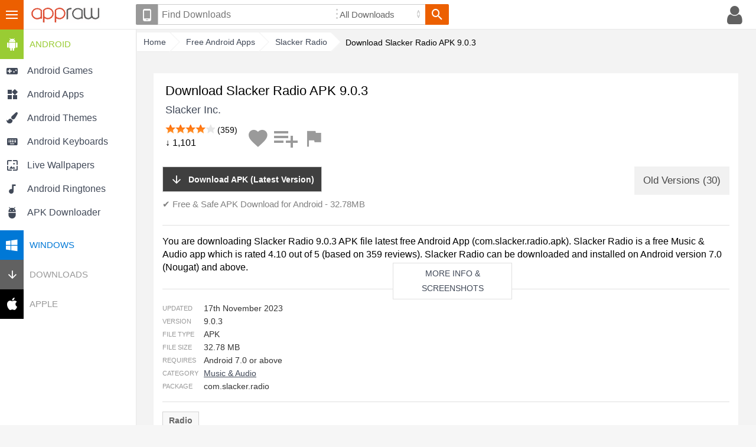

--- FILE ---
content_type: text/html; charset=UTF-8
request_url: https://appraw.com/apk/slacker-radio-apk-download-lx3n4
body_size: 8211
content:
<!DOCTYPE html>
<!--[if lt IE 7 ]> <html lang="en" class="ie6"> <![endif]-->
<!--[if IE 7 ]>    <html lang="en" class="ie7"> <![endif]-->
<!--[if IE 8 ]>    <html lang="en" class="ie8"> <![endif]-->
<!--[if IE 9 ]>    <html lang="en" class="ie9"> <![endif]-->
<!--[if (gt IE 9)|!(IE)]><!--> <html dir="ltr" lang="en"> <!--<![endif]--><head>
<meta charset="utf-8">
<base href="https://appraw.com">
<title>Download Slacker Radio APK 9.0.3 for Android (Latest Version) - Appraw</title><meta name="Description" content="Download the latest version of Slacker Radio APK 9.0.3 free Music & Audio Android App (com.slacker.radio.apk). Full new and old versions of Slacker Radio APK for Android by Slacker Inc.. Download APK file to your PC and install on mobile device on Appraw."><meta name="Identifier-URL" content="https://appraw.com/"><meta name="Content-Language" content="en-UK"><meta name="Robots" content="INDEX, FOLLOW"><meta name="viewport" content="width=device-width, initial-scale=1.0"><meta property="og:type" content="article">
<meta property="og:title" content="Download Slacker Radio APK 9.0.3 for Android (Latest Version) - Appraw">
<meta property="og:description" content="'Download Slacker Radio APK 9.0.3 Music & Audio app, full new and old versions. Rated 4.10 out of 5 based on 359 reviews"><meta property="og:url" content="https://appraw.com/apk/slacker-radio-apk-download-lx3n4">
<meta property="og:site_name" content="Appraw">
<link href="https://p.cdnraw.com/css/combshow-min.css" rel="stylesheet" type="text/css"></head> 
<body class="body">
    <div id="header-container">
    <div id="ar-menu-cntrl"><button class="menuctrl">III</button></div>
        <div id="header">
            <div id="ar-logo"><a href="https://appraw.com/" class="logo" title="Appraw home"><img src="[data-uri]" width="121" height="27" alt="Appraw home"></a></div>
            <div id="ar-user">            	                <div class="mob-search-container mobsearchctrl">
                	<button class="ar-btn-nt mob-search icon-search" title="Search"><span class="notxt">Search downloads</span></button>
                </div>
                
                <div class="avatar-container popupmenu24 clicklaunch">
                	<button class="ar-btn-nt popupctrl avatar icon-profile"><span class="notxt">Profile</span></button>
                    <div class="popupbody24" style="height:100px; display:none">
                        <div>
                            <a href="https://appraw.com/login">Register / Login</a>
                        </div>
                    </div>
                </div>
                
            </div>
            <div id="ar-search-container" class="ar-search-ui ar-form-ui">
                <div class="popupmenu24 clicklaunch inline-bl"><button class="ar-btn device-select icon-phone popupctrl tooltipel" type="button" title="Set your phone or device"><span class="notxt">Select Your Device</span></button>
                    <div id="phonesel" class="popupbody24" style="display:none">
                    	<div>
                            <form id="phoneselect" method="get" action="search">
                            	<label><span style="display:block; margin-bottom:5px;">Set your device:</span>
                                <input type="text" id="phonefinder" title="Search" placeholder="eg. Samsung Galaxy S5" tabindex="1" value="" name="q" class="ar-search-ui phonefinder" autocomplete="off" dir="ltr" spellcheck="false" style="outline: medium none;" />
                                </label>
                                <input name="phone_id" type="hidden" value="" />
                                <input name="c" type="hidden" value="phone" />
                                <input name="securitytoken" type="hidden" value="" />
                                <button name="phonesel_submit" class="ar-btn ar-btn-ui-default button s_submit" value="Go" type="submit">Save</button>
                            </form>
                        </div>
                                            </div>
                </div><div class="inline-bl"><form action="https://appraw.com/search">
               	  <span class="sc-posrel"><label class="ar-search-ui-kw-container"><input type="text" title="Search" placeholder="Find Downloads" tabindex="1" value="" name="q" class="ar-search-ui-kw" autocomplete="off" dir="ltr" spellcheck="false" style="outline: medium none;"></label></span><label class="ar-search-ui-select-container"><select name="c" id="cats"><option value="">All Downloads</option><option value="ringtones">Free Ringtones</option><option value="wallpapers">Wallpapers</option><option value="android-live-wallpapers">Live Wallpapers</option><option value="android-games">Android Games</option><option value="android-apps">Android Apps</option><option value="android-themes">Android Themes</option><option value="android-keyboards">Android Keyboards</option><option value="windows-apps">Windows Apps</option></select></label><button class="ar-btn ar-btn-ui-search icon-search"><span class="notxt">Search</span></button></form></div>
            </div>
        </div>
        
         <div id="floating-search" style="display:none"><button class="close icon-close"></button></div>
    </div><div id="ar-menu" class="menuctrlbody">
            	<div id="ar-menu-container">
                                                 <ul class="phonesel-menu">
                    	
                 <li class="ar-menu-item"><a href="https://appraw.com/manage-devices"><span class="ar-icon icon-phone"></span><span class="title">Set your phone/device</span></a></li></ul>
                                <div class="normaldls">
                	<ul><li><h3 class="ar-android-hd"><a href="android"><span class="caret ar-icon icon-android"></span>Android</a></h3><ul class="ulf">
                                <li class="ar-menu-item"><a href="android-games"><span class="ar-icon icon-droid-game"></span><span class="title">Android Games</span></a></li>
                                <li class="ar-menu-item"><a href="android-apps"><span class="ar-icon icon-droid-app"></span><span class="title">Android Apps</span></a></li>
                                <li class="ar-menu-item"><a href="android-themes"><span class="ar-icon icon-droid-theme"></span><span class="title">Android Themes</span></a></li>
                               <li class="ar-menu-item"><a href="android-keyboards"><span class="ar-icon icon-droid-kb"></span><span class="title">Android Keyboards</span></a></li>
                                <li class="ar-menu-item"><a href="android-live-wallpapers"><span class="ar-icon icon-droid-lwp"></span><span class="title">Live Wallpapers</span></a></li>
                                                              <li class="ar-menu-item"><a href="android-ringtones"><span class="ar-icon icon-tones"></span><span class="title">Android Ringtones</span></a></li>
                                
                                <li class="ar-menu-item"><a href="apk-downloader"><span class="ar-icon icon-apkdl"></span><span class="title">APK Downloader</span></a></li>
                            </ul></li></ul><ul><li><h3 class="ar-windows-hd"><a href="windows"><span class="caret ar-icon icon-windows"></span>Windows</a></h3><ul class="ulf hide">
                                <li class="ar-menu-item autoheight"><a href="windows-apps"><span class="ar-icon icon-windows-app"></span><span class="title">Windows Apps (All)</span></a></li>
                     </ul></li></ul><ul><li><h3 class="ar-downloads-hd"><a href="downloads"><span class="caret ar-icon icon-downloads"></span>Downloads</a></h3><ul class="ulf hide"><li class="ar-menu-item">
                                    <a href="ringtones">
                                        <span><span class="ar-icon icon-tones"></span><span class="title">Free Ringtones</span></span>
                                    </a>
                                </li>
                                <li class="ar-menu-item"><a href="ringtones/notification-sound">
                                	<span><span class="ar-icon icon-bell"></span><span class="title">Alert Tones</span></span></a></li>
                                <li class="ar-menu-item"><a href="wallpapers">
                                	<span><span class="ar-icon icon-wallpaper"></span><span class="title">Wallpapers</span></span></a></li>
                            </ul></li></ul><ul><li><h3 class="ar-apple-hd"><a href="apple-ringtones"><span class="caret ar-icon icon-apple"></span>Apple</a></h3><ul class="ulf hide">
                                <li class="ar-menu-item"><a href="iphone-ringtones">
                                <span class="ar-icon icon-tones"></span><span class="title">iPhone Ringtones</span></a></li>
                                                           </ul></li></ul>					                  </div>
                                                </div>
            </div>
            <div class="site-overlay"></div><div id="page-container">
	<div id="page" class="menu-on">
       <div class="breadcrumb" id="breadcrumb">
        <ol itemscope itemtype="http://schema.org/BreadcrumbList">
            <li itemprop="itemListElement" itemscope itemtype="http://schema.org/ListItem" class="navbit"><a accesskey="1" itemprop="item" href="https://appraw.com/" itemprop="url"><span itemprop="name">Home</span></a><meta itemprop="position" content="1"></li><li itemprop="itemListElement" itemscope itemtype="http://schema.org/ListItem" class="navbit"><a href="android-apps" itemprop="item"><span itemprop="name">Free Android Apps</span></a><meta itemprop="position" content="2"></li><li itemprop="itemListElement" itemscope itemtype="http://schema.org/ListItem" class="navbit"><a href="https://appraw.com/android-app/slacker-radio-lx3n4" itemprop="item"><span itemprop="name">Slacker Radio</span></a><meta itemprop="position" content="3"></li><li itemprop="itemListElement" itemscope itemtype="http://schema.org/ListItem" class="navbit lastnavbit"><span itemprop="name">Download Slacker Radio APK 9.0.3</span><meta itemprop="position" content="4"></li> </ol>        <hr>
    	</div>
       <div id="page-content">
                <div id="article-container" itemscope itemtype="http://schema.org/MobileApplication"><span itemprop="offers" itemscope itemtype="http://schema.org/Offer"><meta itemprop="price" content="0"/><meta itemprop="priceCurrency" content="USD"/></span>                                                   <div id="info-container">
                    	                        <div id="titleauthor-cont"> 
                            <div id="title-cont"> 
                                <div id="app-title"><h1 itemprop="name">Download Slacker Radio APK 9.0.3</h1></div>
                            </div>
                            <div id="author-container">
                            	<div itemprop="publisher" itemscope itemtype="http://schema.org/Organization">
                                <div itemprop="name" rel="author" id="app-author"><a href="https://appraw.com/developer/slacker-inc" class="href-author">Slacker Inc.</a></div>
                                </div>
                                                                                       <div id="social-cont" class="win">
                        <div class="stats-lt">
                            <div>
                            <div itemprop="aggregateRating" itemscope itemtype="http://schema.org/AggregateRating"><meta itemprop="ratingValue" content="4.00" /><meta itemprop="worstRating" content="0" /><meta itemprop="bestRating" content="5" /><meta itemprop="ratingCount" content="359" /></div>     
                                                        <span class="rating"><span class="rating-static rating-40">Rated 4.00</span> (359)</span><br>&#8595; 1,101 
                            </div>
                        </div>
                        <div class="stats-rt"><button class="ar-btn-nt icon-fav ns-fav link-og" title="Favourite"><span class="notxt">Add to favourites</span></button> <button class="ar-btn-nt icon-addlist ns-addlist link-og" title="Add to list"><span class="notxt">Add to list</span></button> <button class="ar-btn-nt icon-flag ns-flag link-og" data-downloadhash="lx3n4" title="Report"><span class="notxt">Report</span></button></div>
                    </div>
                                                        </div>
                                                    </div>
                    </div>
					
					

                     					<div id="dl-top-cont">
                    <div class="ch-lt centeronmob">
										<div class="dl-btn-wrap"><a href="https://appraw.com/dl/X76ApznTKA" onClick="ga('send','event', 'Apps', 'Download', 'lx3n4__Slacker Radio')" class="abtn btn-download1 nodblclick"><span class="ar-icon icon-downloads"></span><span style="margin-left:10px;">Download APK (Latest Version)</span></a><br><span class="caption centeronmob">✔ Free & Safe APK Download for Android - 32.78MB</span></div></div><div class="ch-rt centeronmob"><a href="https://appraw.com/apk/slacker-radio-apk-download-lx3n4#old-versions" class="abtn btn-download5"><span>Old Versions (30)</span></a> </div>                     <div class="social-icons win centeronmob">
					                    </div>
                    </div>	
                                                                                <div id="desc-cont" class="edd">
                    <div class="hr"></div>
                                        	<div class="more-block-nocollapse collapsed">
                    	You are downloading Slacker Radio 9.0.3 APK file latest free Android App (com.slacker.radio.apk). 						Slacker Radio is a free Music & Audio app which is rated 4.10 out of 5 (based on 359 reviews). Slacker Radio can be downloaded and installed on Android version 7.0 (Nougat) and above.                         <div class="overflow"></div>
                          </div>
                          <div class="more-less-link-nocollapse collapsed button"><a href="https://appraw.com/android-app/slacker-radio-lx3n4">More info & screenshots</a></div>                    </div>
                                                            <div id="stats-cont">
                        <div class="hr2"></div>  
                        												                                                                        <div class="fileinfo">
                        <dl>
                        <dt>Updated</dt><dd><time itemprop="dateModified" datetime="2023-11-17">17th November 2023</time></dd><dt>Version</dt><dd><span itemprop="version">9.0.3</span></dd><dt>File Type</dt><dd><span itemprop="fileFormat">APK</span></dd><dt>File Size</dt><dd>32.78 MB<meta itemprop="fileSize" content="34376156" /></dd><dt>Requires</dt><dd><span itemprop="operatingSystem">Android 7.0 or above</span></dd><dt>Category</dt><dd><a href="https://appraw.com/android-apps/music"><span itemprop="applicationCategory">Music & Audio<span></a></dd><dt>Package</dt><dd>com.slacker.radio</dd>                                                    </dl>
                        </div>
                    </div>
                                                            <div id="tag-cont">
                        <div class="hr"></div>
                        <div class="tags">
                        <a href="https://appraw.com/downloads/radio/android-apps" class="abtn">Radio</a>                    	</div>
                    </div>
                                        
                                        
                                        <div id="dl-cont">
                    	<h2 id="old-versions" class="clust-heading">Download Slacker Radio Old Versions</h2>
                        <ol class="archive-links">
                                                <li><a href="https://appraw.com/dl/xYJy1ra0el/arc6zvqk" onClick="ga('send','event', 'Apps', 'Download', 'arc__6zvqk__Slacker Radio')">Slacker Radio 7.8.0 apk (19.59 MB)</a> <span class="info">31st Mar 2017</span></li>
                                                <li><a href="https://appraw.com/dl/xYJy1ra0el/arc0lnrd" onClick="ga('send','event', 'Apps', 'Download', 'arc__0lnrd__Slacker Radio')">Slacker Radio 7.7.6 apk (19.5 MB)</a> <span class="info">10th Feb 2017</span></li>
                                                <li><a href="https://appraw.com/dl/xYJy1ra0el/arcnerel" onClick="ga('send','event', 'Apps', 'Download', 'arc__nerel__Slacker Radio')">Slacker Radio 7.7.3 apk (19.5 MB)</a> <span class="info">21st Jan 2017</span></li>
                                                <li><a href="https://appraw.com/dl/xYJy1ra0el/arcb2rzz" onClick="ga('send','event', 'Apps', 'Download', 'arc__b2rzz__Slacker Radio')">Slacker Radio 7.6.0 apk (19.72 MB)</a> <span class="info">17th Jan 2017</span></li>
                                                <li><a href="https://appraw.com/dl/xYJy1ra0el/arc6znrd" onClick="ga('send','event', 'Apps', 'Download', 'arc__6znrd__Slacker Radio')">Slacker Radio 7.5.2 apk (19.39 MB)</a> <span class="info">11th Dec 2016</span></li>
                                                <li><a href="https://appraw.com/dl/xYJy1ra0el/arckexx4" onClick="ga('send','event', 'Apps', 'Download', 'arc__kexx4__Slacker Radio')">Slacker Radio 7.5.0 apk (19.36 MB)</a> <span class="info">20th Nov 2016</span></li>
                                                <li><a href="https://appraw.com/dl/xYJy1ra0el/arczxroy" onClick="ga('send','event', 'Apps', 'Download', 'arc__zxroy__Slacker Radio')">Slacker Radio 7.3.17 apk (19.57 MB)</a> <span class="info">15th Nov 2016</span></li>
                                                <li><a href="https://appraw.com/dl/xYJy1ra0el/arc06x42" onClick="ga('send','event', 'Apps', 'Download', 'arc__06x42__Slacker Radio')">Slacker Radio 7.2.5 apk (19.72 MB)</a> <span class="info">3rd Nov 2016</span></li>
                                                <li><a href="https://appraw.com/dl/xYJy1ra0el/arcdn47x" onClick="ga('send','event', 'Apps', 'Download', 'arc__dn47x__Slacker Radio')">Slacker Radio 7.2.4 apk (19.72 MB)</a> <span class="info">5th Sep 2016</span></li>
                                                <li><a href="https://appraw.com/dl/xYJy1ra0el/arc4rkk2" onClick="ga('send','event', 'Apps', 'Download', 'arc__4rkk2__Slacker Radio')">Slacker Radio 7.2.2 apk (19.72 MB)</a> <span class="info">3rd Sep 2016</span></li>
                                                <li><a href="https://appraw.com/dl/xYJy1ra0el/arcpl04r" onClick="ga('send','event', 'Apps', 'Download', 'arc__pl04r__Slacker Radio')">Slacker Radio 7.1.5 apk (19.7 MB)</a> <span class="info">28th Aug 2016</span></li>
                                                <li><a href="https://appraw.com/dl/xYJy1ra0el/arcr3ro3" onClick="ga('send','event', 'Apps', 'Download', 'arc__r3ro3__Slacker Radio')">Slacker Radio 7.0.30 apk (21.27 MB)</a> <span class="info">14th Aug 2016</span></li>
                                                <li><a href="https://appraw.com/dl/xYJy1ra0el/arcomo2j" onClick="ga('send','event', 'Apps', 'Download', 'arc__omo2j__Slacker Radio')">Slacker Radio 7.0.29 apk (21.27 MB)</a> <span class="info">25th Jul 2016</span></li>
                                                <li><a href="https://appraw.com/dl/xYJy1ra0el/arcoml2n" onClick="ga('send','event', 'Apps', 'Download', 'arc__oml2n__Slacker Radio')">Slacker Radio 7.0.28 apk (21.17 MB)</a> <span class="info">10th Jul 2016</span></li>
                                                <li><a href="https://appraw.com/dl/xYJy1ra0el/arceqmy8" onClick="ga('send','event', 'Apps', 'Download', 'arc__eqmy8__Slacker Radio')">Slacker Radio 7.0.24 apk (22.11 MB)</a> <span class="info">2nd Jul 2016</span></li>
                                                <li><a href="https://appraw.com/dl/xYJy1ra0el/arcleen2" onClick="ga('send','event', 'Apps', 'Download', 'arc__leen2__Slacker Radio')">Slacker Radio 7.0.21 apk (19.76 MB)</a> <span class="info">12th Jun 2016</span></li>
                                                <li><a href="https://appraw.com/dl/xYJy1ra0el/arcx1vor" onClick="ga('send','event', 'Apps', 'Download', 'arc__x1vor__Slacker Radio')">Slacker Radio 6.1.27 apk (19.98 MB)</a> <span class="info">6th Jun 2016</span></li>
                                                <li><a href="https://appraw.com/dl/xYJy1ra0el/arckkd4p" onClick="ga('send','event', 'Apps', 'Download', 'arc__kkd4p__Slacker Radio')">Slacker Radio 6.1.25 apk (19.82 MB)</a> <span class="info">20th Mar 2016</span></li>
                                                <li><a href="https://appraw.com/dl/xYJy1ra0el/arcno104" onClick="ga('send','event', 'Apps', 'Download', 'arc__no104__Slacker Radio')">Slacker Radio 6.1.12 apk (19.42 MB)</a> <span class="info">10th Mar 2016</span></li>
                                                <li><a href="https://appraw.com/dl/xYJy1ra0el/arcqb811" onClick="ga('send','event', 'Apps', 'Download', 'arc__qb811__Slacker Radio')">Slacker Radio 6.0.1919 apk (17.71 MB)</a> <span class="info">21st Dec 2015</span></li>
                        <li><button class="ns-butMoreArc">List 10 More Old Versions</button></li>                                                </ol>
                    </div>
                                    </div>
                
                                
                                 <div class="clust-container galmode-apps">
                	<h2 class="clust-heading"><a href="https://appraw.com/alternatives/slacker-radio-lx3n4" class="href-nu">Alternative Apps to Slacker Radio</a></h2>
                    <ol class="card-list">
                        <li>
                        	<a href="https://appraw.com/android-app/nextradio-1dnj2" title="NextRadio Android App" class="card-click-target" aria-hidden="true" tabindex="-1"></a>
                            <div class="icon"><a href="https://appraw.com/android-app/nextradio-1dnj2" title="NextRadio Android App"><img src="https://i.cdnraw.com/previews/downloads/i/7/k/t-icon-nextradio-7Kr1ddpBmc-1.png" class="gal_listthumb" height="115" alt="NextRadio Icon"></a></div>
                            <div class="details">
                            	<div class="title"><a href="https://appraw.com/android-app/nextradio-1dnj2" title="NextRadio Android App">NextRadio</a></div>
                                <div class="author"><a href="https://appraw.com/developer/next-radio-llc">Next Radio, LLC</a></div>
                                <div class="desc">SEE, HEAR, and INTERACT with your...</div></div>
								<div class="download"><a href="https://appraw.com/apk/nextradio-apk-download-1dnj2">Download APK</a></div>
                        </li><li>
                        	<a href="https://appraw.com/android-app/samsung-milk-music-2d4lr" title="Samsung Milk Music Android App" class="card-click-target" aria-hidden="true" tabindex="-1"></a>
                            <div class="icon"><a href="https://appraw.com/android-app/samsung-milk-music-2d4lr" title="Samsung Milk Music Android App"><img src="https://i.cdnraw.com/previews/downloads/i/v/m/t-icon-samsung-milk-music-vM1P19Ti5s-1.png" class="gal_listthumb" height="115" alt="Samsung Milk Music Icon"></a></div>
                            <div class="details">
                            	<div class="title"><a href="https://appraw.com/android-app/samsung-milk-music-2d4lr" title="Samsung Milk Music Android App">Samsung Milk Music</a></div>
                                <div class="author"><a href="https://appraw.com/developer/samsung-electronics-co-ltd">Samsung Electronics Co. Ltd</a></div>
                                <div class="desc">Samsung Milk Music, powered by Slacker...</div></div>
								<div class="download"><a href="https://appraw.com/apk/samsung-milk-music-apk-download-2d4lr">Download APK</a></div>
                        </li><li>
                        	<a href="https://appraw.com/android-app/siriusxm-internet-radio-0dne6" title="SiriusXM Internet Radio Android App" class="card-click-target" aria-hidden="true" tabindex="-1"></a>
                            <div class="icon"><a href="https://appraw.com/android-app/siriusxm-internet-radio-0dne6" title="SiriusXM Internet Radio Android App"><img src="https://i.cdnraw.com/previews/downloads/i/a/d/t-icon-siriusxm-internet-radio-AD5LM6QgJB-1.png" class="gal_listthumb" height="115" alt="SiriusXM Internet Radio Icon"></a></div>
                            <div class="details">
                            	<div class="title"><a href="https://appraw.com/android-app/siriusxm-internet-radio-0dne6" title="SiriusXM Internet Radio Android App">SiriusXM Internet Radio</a></div>
                                <div class="author"><a href="https://appraw.com/developer/sirius-xm-radio-inc">Sirius XM Radio Inc</a></div>
                                <div class="desc">Hear the best SiriusXM has to offer...</div></div>
								<div class="download"><a href="https://appraw.com/apk/siriusxm-internet-radio-apk-download-0dne6">Download APK</a></div>
                        </li><li>
                        	<a href="https://appraw.com/android-app/tunein-radio-pro-oemxn" title="TuneIn Radio Pro Android App" class="card-click-target" aria-hidden="true" tabindex="-1"></a>
                            <div class="icon"><a href="https://appraw.com/android-app/tunein-radio-pro-oemxn" title="TuneIn Radio Pro Android App"><img src="https://i.cdnraw.com/previews/downloads/i/q/x/t-icon-tunein-radio-pro-qxWSoYepqS-1.png" class="gal_listthumb" height="115" alt="TuneIn Radio Pro Icon"></a></div>
                            <div class="details">
                            	<div class="title"><a href="https://appraw.com/android-app/tunein-radio-pro-oemxn" title="TuneIn Radio Pro Android App">TuneIn Radio Pro</a></div>
                                <div class="author"><a href="https://appraw.com/developer/tunein-inc">TuneIn Inc</a></div>
                                <div class="desc"><p>Enjoy the largest selection of radio...</div><div class="rating"><span class="rating-static rating-40">Rated 4/5</span></div></div>
								<div class="download"><a href="https://appraw.com/apk/tunein-radio-pro-apk-download-oemxn">Download APK</a></div>
                        </li><li>
                        	<a href="https://appraw.com/android-app/jango-radio-jjvnn" title="Jango Radio Android App" class="card-click-target" aria-hidden="true" tabindex="-1"></a>
                            <div class="icon"><a href="https://appraw.com/android-app/jango-radio-jjvnn" title="Jango Radio Android App"><img src="https://i.cdnraw.com/previews/downloads/i/q/o/t-icon-jango-radio-qoiPPBBRDj-1.png" class="gal_listthumb" height="115" alt="Jango Radio Icon"></a></div>
                            <div class="details">
                            	<div class="title"><a href="https://appraw.com/android-app/jango-radio-jjvnn" title="Jango Radio Android App">Jango Radio</a></div>
                                <div class="author"><a href="https://appraw.com/developer/jangocom">Jango.com</a></div>
                                <div class="desc">*** Enjoy no interruptions from ads!...</div></div>
								<div class="download"><a href="https://appraw.com/apk/jango-radio-apk-download-jjvnn">Download APK</a></div>
                        </li><li>
                        	<a href="https://appraw.com/android-app/rhapsody-music-radio-2dk0d" title="Rhapsody - Music & Radio Android App" class="card-click-target" aria-hidden="true" tabindex="-1"></a>
                            <div class="icon"><a href="https://appraw.com/android-app/rhapsody-music-radio-2dk0d" title="Rhapsody - Music & Radio Android App"><img src="https://i.cdnraw.com/previews/downloads/i/1/u/t-icon-rhapsody-music-radio-1uFbSwRmiz-1.png" class="gal_listthumb" height="115" alt="Rhapsody - Music & Radio Icon"></a></div>
                            <div class="details">
                            	<div class="title"><a href="https://appraw.com/android-app/rhapsody-music-radio-2dk0d" title="Rhapsody - Music & Radio Android App">Rhapsody - Music & Radio</a></div>
                                <div class="author"><a href="https://appraw.com/developer/rhapsody-international-inc">Rhapsody International Inc.</a></div>
                                <div class="desc">Stream music on-demand, download music...</div></div>
								<div class="download"><a href="https://appraw.com/apk/rhapsody-music-radio-apk-download-2dk0d">Download APK</a></div>
                        </li><li>
                        	<a href="https://appraw.com/android-app/saavn-music-radio-jjvok" title="Saavn Music & Radio Android App" class="card-click-target" aria-hidden="true" tabindex="-1"></a>
                            <div class="icon"><a href="https://appraw.com/android-app/saavn-music-radio-jjvok" title="Saavn Music & Radio Android App"><img src="https://i.cdnraw.com/previews/downloads/i/d/r/t-icon-saavn-music-radio-drnK63luTl-1.png" class="gal_listthumb" height="115" alt="Saavn Music & Radio Icon"></a></div>
                            <div class="details">
                            	<div class="title"><a href="https://appraw.com/android-app/saavn-music-radio-jjvok" title="Saavn Music & Radio Android App">Saavn Music & Radio</a></div>
                                <div class="author"><a href="https://appraw.com/developer/saavn">Saavn</a></div>
                                <div class="desc">Saavn is unlimited, free access to all...</div></div>
								<div class="download"><a href="https://appraw.com/apk/saavn-apk-download-jjvok">Download APK</a></div>
                        </li><li>
                        	<a href="https://appraw.com/android-app/radio-fm-1dde2" title="Radio FM Android App" class="card-click-target" aria-hidden="true" tabindex="-1"></a>
                            <div class="icon"><a href="https://appraw.com/android-app/radio-fm-1dde2" title="Radio FM Android App"><img src="https://i.cdnraw.com/previews/downloads/i/m/k/t-icon-radio-fm-mkS1qT9qx3-1.png" class="gal_listthumb" height="115" alt="Radio FM Icon"></a></div>
                            <div class="details">
                            	<div class="title"><a href="https://appraw.com/android-app/radio-fm-1dde2" title="Radio FM Android App">Radio FM</a></div>
                                <div class="author"><a href="https://appraw.com/developer/radiofm">RadioFM</a></div>
                                <div class="desc">Radio FM - Radio For...</div></div>
								<div class="download"><a href="https://appraw.com/apk/radio-fm-apk-download-1dde2">Download APK</a></div>
                        </li>                                            </ol>
                                   </div>
                                 <div class="clust-container galmode-apps">
                	<h2 class="clust-heading">Recommended Android Apps</h2>
                    <ol class="card-list">
                        <li>
                        	<a href="https://appraw.com/android-app/saavn-music-radio-jjvok" title="Saavn Music & Radio Android App" class="card-click-target" aria-hidden="true" tabindex="-1"></a>
                            <div class="icon"><a href="https://appraw.com/android-app/saavn-music-radio-jjvok" title="Saavn Music & Radio Android App"><img src="https://i.cdnraw.com/previews/downloads/i/d/r/t-icon-saavn-music-radio-drnK63luTl-1.png" class="gal_listthumb" height="115" alt="Saavn Music & Radio Icon"></a></div>
                            <div class="details">
                            	<div class="title"><a href="https://appraw.com/android-app/saavn-music-radio-jjvok" title="Saavn Music & Radio Android App">Saavn Music & Radio</a></div>
                                <div class="author"><a href="https://appraw.com/developer/saavn">Saavn</a></div>
                                <div class="desc">Saavn is unlimited, free access to all...</div><div class="rating"><span class="rating-static rating-40">Rated 4/5</span></div></div>
								<div class="download"><a href="https://appraw.com/apk/saavn-apk-download-jjvok">Download APK</a></div>
                        </li><li>
                        	<a href="https://appraw.com/android-app/internet-radio-ekvqz" title="Internet radio Android App" class="card-click-target" aria-hidden="true" tabindex="-1"></a>
                            <div class="icon"><a href="https://appraw.com/android-app/internet-radio-ekvqz" title="Internet radio Android App"><img src="https://i.cdnraw.com/previews/downloads/i/h/d/t-icon-internet-radio-hDHG6tbUvr-1.png" class="gal_listthumb" height="115" alt="Internet radio Icon"></a></div>
                            <div class="details">
                            	<div class="title"><a href="https://appraw.com/android-app/internet-radio-ekvqz" title="Internet radio Android App">Internet radio</a></div>
                                <div class="author"><a href="https://appraw.com/developer/pcradio">PCRADIO</a></div>
                                <div class="desc">Enjoy listening to the radio? Looking for...</div><div class="rating"><span class="rating-static rating-45">Rated 4.5/5</span></div></div>
								<div class="download"><a href="https://appraw.com/apk/internet-radio-apk-download-ekvqz">Download APK</a></div>
                        </li><li>
                        	<a href="https://appraw.com/android-app/rdio-music-k7mnp" title="Rdio Music Android App" class="card-click-target" aria-hidden="true" tabindex="-1"></a>
                            <div class="icon"><a href="https://appraw.com/android-app/rdio-music-k7mnp" title="Rdio Music Android App"><img src="https://i.cdnraw.com/previews/downloads/i/t/p/t-icon-rdio-music-TPiNMmaZJU-1.png" class="gal_listthumb" height="115" alt="Rdio Music Icon"></a></div>
                            <div class="details">
                            	<div class="title"><a href="https://appraw.com/android-app/rdio-music-k7mnp" title="Rdio Music Android App">Rdio Music</a></div>
                                <div class="author"><a href="https://appraw.com/developer/rdio">Rdio</a></div>
                                <div class="desc">Rdio provides over 35 million songs to...</div><div class="rating"><span class="rating-static rating-40">Rated 4/5</span></div></div>
								<div class="download"><a href="https://appraw.com/apk/rdio-music-apk-download-k7mnp">Download APK</a></div>
                        </li><li>
                        	<a href="https://appraw.com/android-app/samsung-milk-music-2d4lr" title="Samsung Milk Music Android App" class="card-click-target" aria-hidden="true" tabindex="-1"></a>
                            <div class="icon"><a href="https://appraw.com/android-app/samsung-milk-music-2d4lr" title="Samsung Milk Music Android App"><img src="https://i.cdnraw.com/previews/downloads/i/v/m/t-icon-samsung-milk-music-vM1P19Ti5s-1.png" class="gal_listthumb" height="115" alt="Samsung Milk Music Icon"></a></div>
                            <div class="details">
                            	<div class="title"><a href="https://appraw.com/android-app/samsung-milk-music-2d4lr" title="Samsung Milk Music Android App">Samsung Milk Music</a></div>
                                <div class="author"><a href="https://appraw.com/developer/samsung-electronics-co-ltd">Samsung Electronics Co. Ltd</a></div>
                                <div class="desc">Samsung Milk Music, powered by Slacker...</div><div class="rating"><span class="rating-static rating-45">Rated 4.5/5</span></div></div>
								<div class="download"><a href="https://appraw.com/apk/samsung-milk-music-apk-download-2d4lr">Download APK</a></div>
                        </li><li>
                        	<a href="https://appraw.com/android-app/doubletwist-player-music-play-dln84" title="doubleTwist Player: Music Play Android App" class="card-click-target" aria-hidden="true" tabindex="-1"></a>
                            <div class="icon"><a href="https://appraw.com/android-app/doubletwist-player-music-play-dln84" title="doubleTwist Player: Music Play Android App"><img src="https://i.cdnraw.com/previews/downloads/i/e/o/t-icon-doubletwist-player-music-play-EOg0snLuFJ-1.png" class="gal_listthumb" height="115" alt="doubleTwist Player: Music Play Icon"></a></div>
                            <div class="details">
                            	<div class="title"><a href="https://appraw.com/android-app/doubletwist-player-music-play-dln84" title="doubleTwist Player: Music Play Android App">doubleTwist Player: Music Play</a></div>
                                <div class="author"><a href="https://appraw.com/developer/doubletwist-trade">doubleTwist &trade;</a></div>
                                <div class="desc">Are you tired of using multiple apps for...</div><div class="rating"><span class="rating-static rating-45">Rated 4.5/5</span></div></div>
								<div class="download"><a href="https://appraw.com/apk/doubletwist-player-music-play-apk-download-dln84">Download APK</a></div>
                        </li><li>
                        	<a href="https://appraw.com/android-app/radio-fm-1dde2" title="Radio FM Android App" class="card-click-target" aria-hidden="true" tabindex="-1"></a>
                            <div class="icon"><a href="https://appraw.com/android-app/radio-fm-1dde2" title="Radio FM Android App"><img src="https://i.cdnraw.com/previews/downloads/i/m/k/t-icon-radio-fm-mkS1qT9qx3-1.png" class="gal_listthumb" height="115" alt="Radio FM Icon"></a></div>
                            <div class="details">
                            	<div class="title"><a href="https://appraw.com/android-app/radio-fm-1dde2" title="Radio FM Android App">Radio FM</a></div>
                                <div class="author"><a href="https://appraw.com/developer/radiofm">RadioFM</a></div>
                                <div class="desc">Radio FM - Radio For...</div><div class="rating"><span class="rating-static rating-40">Rated 4/5</span></div></div>
								<div class="download"><a href="https://appraw.com/apk/radio-fm-apk-download-1dde2">Download APK</a></div>
                        </li><li>
                        	<a href="https://appraw.com/android-app/wynk-music-hindi-eng-songs-k720p" title="Wynk Music: Hindi & Eng songs Android App" class="card-click-target" aria-hidden="true" tabindex="-1"></a>
                            <div class="icon"><a href="https://appraw.com/android-app/wynk-music-hindi-eng-songs-k720p" title="Wynk Music: Hindi & Eng songs Android App"><img src="https://i.cdnraw.com/previews/downloads/i/g/x/t-icon-wynk-music-hindi-eng-songs-Gx19jerHug-1.png" class="gal_listthumb" height="115" alt="Wynk Music: Hindi & Eng songs Icon"></a></div>
                            <div class="details">
                            	<div class="title"><a href="https://appraw.com/android-app/wynk-music-hindi-eng-songs-k720p" title="Wynk Music: Hindi & Eng songs Android App">Wynk Music: Hindi & Eng songs</a></div>
                                <div class="author"><a href="https://appraw.com/developer/bharti-airtel-ltd">bharti airtel ltd</a></div>
                                <div class="desc">Wynk Music is a free music download app...</div><div class="rating"><span class="rating-static rating-40">Rated 4/5</span></div></div>
								<div class="download"><a href="https://appraw.com/apk/wynk-music-hindi-eng-songs-apk-download-k720p">Download APK</a></div>
                        </li><li>
                        	<a href="https://appraw.com/android-app/jango-radio-jjvnn" title="Jango Radio Android App" class="card-click-target" aria-hidden="true" tabindex="-1"></a>
                            <div class="icon"><a href="https://appraw.com/android-app/jango-radio-jjvnn" title="Jango Radio Android App"><img src="https://i.cdnraw.com/previews/downloads/i/q/o/t-icon-jango-radio-qoiPPBBRDj-1.png" class="gal_listthumb" height="115" alt="Jango Radio Icon"></a></div>
                            <div class="details">
                            	<div class="title"><a href="https://appraw.com/android-app/jango-radio-jjvnn" title="Jango Radio Android App">Jango Radio</a></div>
                                <div class="author"><a href="https://appraw.com/developer/jangocom">Jango.com</a></div>
                                <div class="desc">*** Enjoy no interruptions from ads!...</div><div class="rating"><span class="rating-static rating-45">Rated 4.5/5</span></div></div>
								<div class="download"><a href="https://appraw.com/apk/jango-radio-apk-download-jjvnn">Download APK</a></div>
                        </li><li>
                        	<a href="https://appraw.com/android-app/bbc-iplayer-qe76b" title="BBC iPlayer Android App" class="card-click-target" aria-hidden="true" tabindex="-1"></a>
                            <div class="icon"><a href="https://appraw.com/android-app/bbc-iplayer-qe76b" title="BBC iPlayer Android App"><img src="https://i.cdnraw.com/previews/downloads/i/i/1/t-icon-bbc-iplayer-i12fKgZhSN-1.png" class="gal_listthumb" height="115" alt="BBC iPlayer Icon"></a></div>
                            <div class="details">
                            	<div class="title"><a href="https://appraw.com/android-app/bbc-iplayer-qe76b" title="BBC iPlayer Android App">BBC iPlayer</a></div>
                                <div class="author"><a href="https://appraw.com/developer/media-applications-technologies-bbc">Media Applications Technologies for the BBC</a></div>
                                <div class="desc">Features include:

- Watch live TV
-...</div><div class="rating"><span class="rating-static rating-35">Rated 3.5/5</span></div></div>
								<div class="download"><a href="https://appraw.com/apk/bbc-iplayer-apk-download-qe76b">Download APK</a></div>
                        </li><li>
                        	<a href="https://appraw.com/android-app/mixradio-yyxpy" title="MixRadio Android App" class="card-click-target" aria-hidden="true" tabindex="-1"></a>
                            <div class="icon"><a href="https://appraw.com/android-app/mixradio-yyxpy" title="MixRadio Android App"><img src="https://i.cdnraw.com/previews/downloads/i/e/i/t-icon-mixradio-EizoTpnOah-1.png" class="gal_listthumb" height="115" alt="MixRadio Icon"></a></div>
                            <div class="details">
                            	<div class="title"><a href="https://appraw.com/android-app/mixradio-yyxpy" title="MixRadio Android App">MixRadio</a></div>
                                <div class="author"><a href="https://appraw.com/developer/mixradio-limited">MixRadio Limited</a></div>
                                <div class="desc">MixRadio is the perfect FREE app for...</div><div class="rating"><span class="rating-static rating-45">Rated 4.5/5</span></div></div>
								<div class="download"><a href="https://appraw.com/apk/mixradio-apk-download-yyxpy">Download APK</a></div>
                        </li>                    </ol>
                                   </div>
                                
                <div class="article-container">
                    	<h2 class="clust-heading">Slacker Radio User Reviews & Comments</h2>
                                        </div>
                
            </div>
            
        </div>
       
       
        <div id="footer">
<div id="fb-root"></div>
<script>(function(d,s,id){var js,fjs=d.getElementsByTagName(s)[0];if (d.getElementById(id)) return;
js = d.createElement(s);js.id=id;js.src="//connect.facebook.net/en_GB/sdk.js#xfbml=1&appId=624473970996827&version=v2.3";fjs.parentNode.insertBefore(js,fjs);}(document,'script','facebook-jssdk'));</script>    	<img src="https://p.cdnraw.com/img/dinoraw-sm.png" alt="appraw dino"> <div class="fb-like" data-href="https://www.facebook.com/appraw" data-layout="button" data-action="like" data-show-faces="false" data-share="false"></div>
                <br><br>
        &copy; 2026 Appraw App Store<br>
        <a href="/terms">Terms</a> | <a href="/privacy">Privacy Policy</a> | <a href="/contact">Contact</a>    </div>   
    </div>
<script type="text/javascript">
<!--
	var SECURITYTOKEN = "";
	var ROOTURL = "https://appraw.com/";
// -->
</script>
<script src="//ajax.googleapis.com/ajax/libs/jquery/1.11.1/jquery.min.js"></script>
<script src="https://p.cdnraw.com/js/common-min.js"></script>



<!-- Google tag (gtag.js) -->
<script async src="https://www.googletagmanager.com/gtag/js?id=UA-61311755-1"></script>
<script>
  window.dataLayer = window.dataLayer || [];
  function gtag(){dataLayer.push(arguments);}
  gtag('js', new Date());

     gtag('config', 'UA-61311755-1'); // sends pageview to analytics

</script>



<script defer src="https://static.cloudflareinsights.com/beacon.min.js/vcd15cbe7772f49c399c6a5babf22c1241717689176015" integrity="sha512-ZpsOmlRQV6y907TI0dKBHq9Md29nnaEIPlkf84rnaERnq6zvWvPUqr2ft8M1aS28oN72PdrCzSjY4U6VaAw1EQ==" data-cf-beacon='{"version":"2024.11.0","token":"5dee1d3cdef24f2c958ee989614fc6d9","r":1,"server_timing":{"name":{"cfCacheStatus":true,"cfEdge":true,"cfExtPri":true,"cfL4":true,"cfOrigin":true,"cfSpeedBrain":true},"location_startswith":null}}' crossorigin="anonymous"></script>
</body>
</html><table align="center" border="1" cellspacing="0" style="background:white;color:black;width:80%;">
		<tr><th colspan=2>Database Error</th></tr>
		<tr><td align="right" valign="top">Message:</td><td> MySQL Error has occured</td></tr> <tr><td align="right" valign="top" nowrap>MySQL Error:</td><td>Column 'userid' cannot be null</td></tr><tr><td align="right">Date:</td><td>Sunday, January 18, 2026 at 12:28:41 PM</td></tr><tr><td align="right">Query:</td><td>REPLACE INTO ar_session VALUES ('af8ffafe95b5ac1c51755b834045d3c6', NULL, 'userid|i:0;securitytoken|s:32:\"e16496410ea83bb9d9b295b935ace0be\";', INET6_ATON('3.145.198.2'), '', NOW(), '/apk/slacker-radio-apk-download-lx3n4', 'Mozilla/5.0 (Macintosh; Intel Mac OS X 10_15_7) AppleWebKit/537.36 (KHTML, like Gecko) Chrome/131.0.0.0 Safari/537.36; ClaudeBot/1.0; <a href="/cdn-cgi/l/email-protection" class="__cf_email__" data-cfemail="ffd49c939e8a9b9a9d908bbf9e918b978d908f969cd19c9092">[email&#160;protected]</a>)', 0, 0, 0, 0, 0, '', 0)</td></tr><tr><td align="right">Trace:</td><td> at line <br>/home/appr/public_html/lib/session.class.php at line 198<br>/home/appr/public_html/lib/mysqli.class.2.php at line 482<br></td></tr></table><script data-cfasync="false" src="/cdn-cgi/scripts/5c5dd728/cloudflare-static/email-decode.min.js"></script>